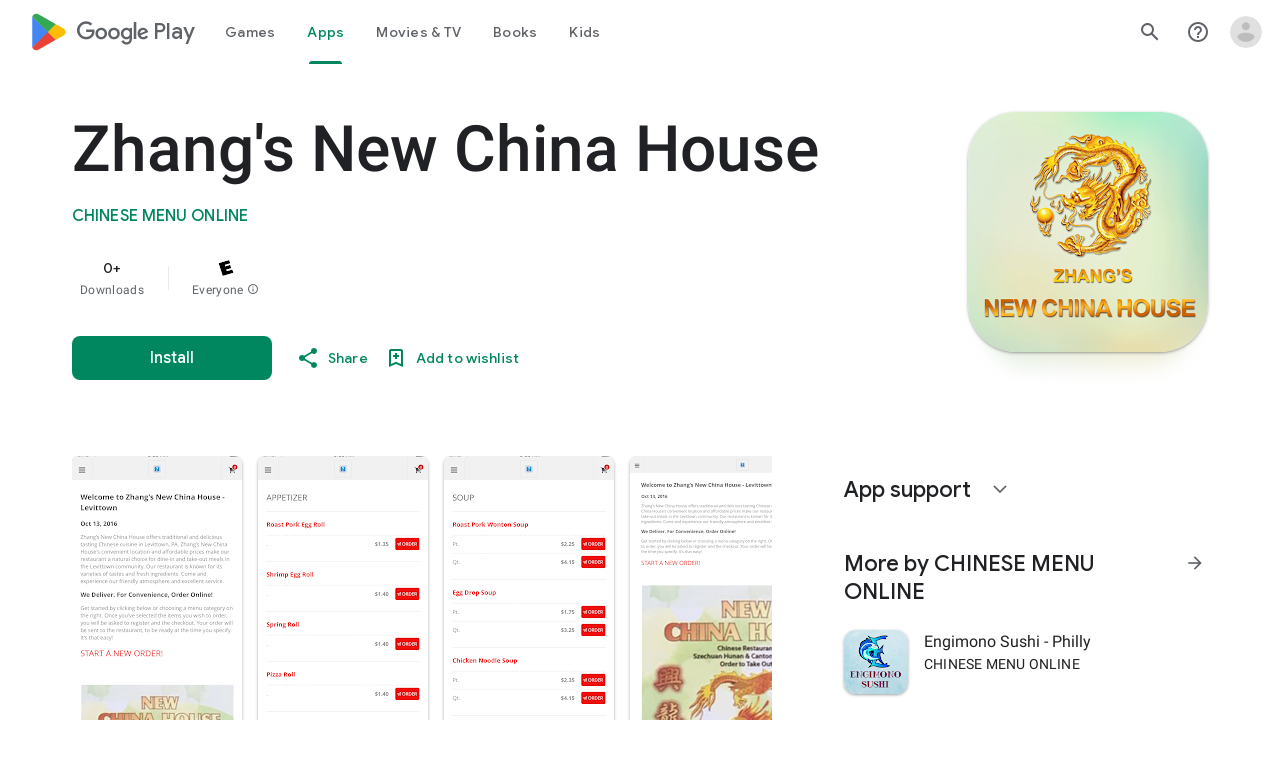

--- FILE ---
content_type: text/plain; charset=utf-8
request_url: https://play.google.com/play/log?format=json&authuser&proto_v2=true
body_size: -502
content:
["900000","1769046109550"]